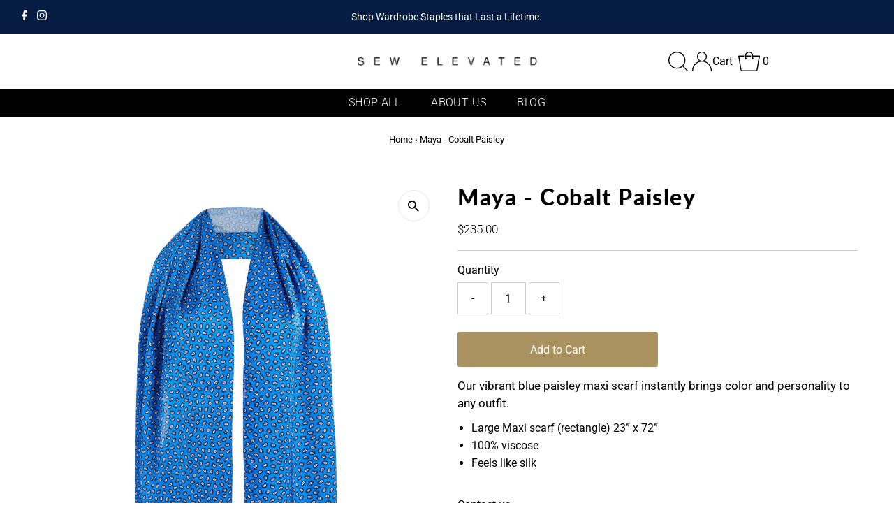

--- FILE ---
content_type: text/css
request_url: https://sewelevated.com/cdn/shop/t/11/assets/custom-style.css?v=182680108378299427851675446299
body_size: 828
content:
/** Shopify CDN: Minification failed

Line 51:2 Unexpected "{"
Line 316:24 Expected identifier but found whitespace

**/


/* .testament--icon-theme-bag.cart-links__link-cart--icon.vib-center {
  height: 30px !important:


.cart-links__link-cart.my-cart-link-container {
  font-size: 30px !important;
}

.my-cart-text device-hide {
  heaight: 30px !important;
}

 .navigation__menu.tablet-hide.sm-hide li a:hover {
  color: #a99260;
} 

 .navigation__menu.tablet-hide.sm-hide li a {
  position: relative;
  
  &:before {
    content: "" ;
    position: absolute;
    width: 100%;
    height: 2px;
    bottom: 0;
    left: 0;
    background-color: #000000;
    visibility: visible;
    transform: scaleX(0);
    transition: all 0.3s;
  }  


  &:hover:before {
    visibility: visible;
    transform: scaleX(0.75);
  }
  
} */


#hello {
  {
  bottom: 15%;
  position: absolute;
  -webkit-animation: linear infinite;
  -webkit-animation-name: run;
  -webkit-animation-duration: 5s;
}
@-webkit-keyframes run {
  0% {
    left: 0;
  }
  50% {
    left: 100%;
  }
  100% {
    left: 0;    
  }

}
}

.testament--icon-theme-search vib-center li{
  width: 30px;
  height: 30px;
}



.navigation__menulink.js-menu-link.is_upcase-true li a{
  color: #ffffff;
  
}


#main-nav li a {
  color: #ffffff;
} 


#main-nav li a:hover {
  color: #a99260;
} 


/*  #main-nav.navigation__menulink.js-menu-link.is_upcase-true{
   color: #ffffff;
   
 }
*/

#main-nav.navigation__menulink.js-menu-link.is_upcase-true:hover{
   color: #a99260;
   
 } 



.image__with-textCaption.span-4.sm-span-12.auto a{
  background-color: #a99260;
  background:#a99260;
 border-color: #a99260;

   

}

.image__with-textCaption.span-4.sm-span-12.auto a:hover{
 background: none;
  color: var(--text-color);
   

}

.image__overlay-caption .rte {
  line-height: 1.2em;
}

  @media screen and (max-width: 500px) {
  .image__overlay-caption {
    padding-left: 10px; 
    
  }
} 

/* Image Overlay Section for Microsoft Edge/Chrome Browsers */

/* Edge */
/* @supports (-ms-ime-align:auto) {
.image__overlay-caption {
line-height: 120%;
}
} */

/* Chrome  */

/* Chrome version 22-28 */
/* @media screen and(-webkit-min-device-pixel-ratio:0) {
.image__overlay-caption { -chrome-:only (;
line-height: 120%;
);}
} */

/* Chrome version 29 and above */
/* @media screen and (-webkit-min-device-pixel-ratio:0)
and (min-resolution:.001dpcm) {
.image__overlay-caption{ line-height: 120%; }
} */


/* Image Overlay Section for Microsoft Edge/Chrome Browsers END*/


.quick-view-3952321888367.product-listing__quickview-trigger.js-slideout-open.js-quickview-trigger:hover {
  color: var(--text-color);
}

.product-listing__quickview-trigger:hover {
   color: var(--text-color);
}

#addToCart:hover {
  color: black;
}

input#footer-subscribe {
  background-color: #a99260;
  color: #ffffff;
}

input#footer-subscribe:hover {
/*  background-color: #b79749;  */
background-color: #f9c23c;
 
}

/* .view--all_link {
  display: block;
  background: #a99260;
  border-radius: 3px;
width: 150px;
  
  padding: 10px;
  margin: auto;
  text-transform: uppercase;
  color: #ffffff;
  
}  */

.view--all_link {
  display: block;
  color: #ffffff;
  background: #ffffff;
  border-style: solid;
  border-width: 1px;
  border-color: #a99260;
  border-radius: 3px;
width: 150px;
  
  padding: 10px;
  margin: auto;
  text-transform: uppercase;
  
  
} 

 .view--all_link:hover {
  
  background: #a99260;
  color: #000000;
 
} 



/* Collection title */

.collection--title {
  font-size: 20px;
  font-family: roboto;
  font-weight: 400;
  padding-top: 5px;
}

/* Product title */
.prod-title {
  font-size: 15px;
  font-family: roboto;
  font-weight: 400;
  padding-top: 5px;
}

/* Customer Favorite */
.image__with-textCaption.span-4.sm-span-12.auto h3 {
  font-size: 30px;
}

@media screen and (max-width: 600px) {
  .image__with-textCaption.span-4.sm-span-12.auto h3 {
    font-size: 15px;
  }
}

.price__regular {
  font-size: 17px;
  
  font-weight: 200;
  padding-top: 5px;
}

/* .quick-view-6578908987551.product-listing__quickview-trigger.js-slideout-open.js-quickview-trigger {
  background: #a99260;
}

.quick-view-6578908987551.product-listing__quickview-trigger. {
  background: #a99260;
}

quick-view-3952321888367 product-listing__quickview-trigger js-slideout-open js-quickview-trigger {
  
} */


/*this one*/

/* #featured_collection--template--15980476039327__16256717844b22c31c button {
  background: #a99260;
} */

/*   a:visited {
  color: #ffffff;


  
}  */

/* .section-title.lines.span-12.auto a {
  color: #ffffff;
} */

.section-title.lines.span-12.auto a {
  color: #ffffff;
  background: #a99260
}

.section-title.lines.span-12.auto a:hover {
  color: #000000;
  background: #ffffff;
  border-color: #a99260;
  
}

.flickity-viewport button{
  background: #a99260;
}

.flickity-viewport button:hover {
  background: #c7a04c;
}

/* .featured__collection-product product-index js-product-listing {
  background: #a99260;
} */



.view--all_link a:hover: {
color: #ffffff;
}

.js-product-image.animated.prod-image.image_portrait button {
  background: #a99260;
  
  
}

.js-product-image.animated.prod-image.image_portrait button:hover {
  background: #c7a04c;
}

/* about page */




/* .image__with-textImage.span-6.image--fixed.sm-span-12.auto .box-ratio img {
  width: 60% !important;
} */

/*  @media screen and (min-width: 741px) {
  .box-ratio #27163049525407 {
    width: 400px !important;
  }
}  */

/* .box-ratio #27163049525407 {
    width: 400px !important;
  } */

/* .box-ratio img {
    max width: 400px;
  } */

/* img[data-sizes="auto"] {
  display: block;
  width: 100%;
} */


/* .image__with-textImage .box-ratio #27163049525407{
  width: 60%;
} */

.section-title.lines.span-12.auto h2 {
  text-transform: capitalize;
}

.image__with-textCaption.span-4.sm-span-12.auto .rte p{
  font-size: 17px;
}

.add.clearfix.AddtoCart.js-ajax-submit {
  width: 50%;
} 

 .product__section--desc.product__description-container.rte p span{
  font-size: 17px !important;
}

.product__section--desc.product__description-container.rte p{
  font-size: 17px !important;
} 


/* .alma {
  font-size: 13px !important;
} */

.shopify-policy__container {
  width: 80% !important;
  max-width: 80% !important;
  padding-top: 25px !important;
  padding-bottom: 25px !important;
}

.shopify-policy__title {
  margin-bottom: 25px !important;
}

shopify-policy__body {
  width: 80% !important;
/* padding-top: 10px !important; */
}



